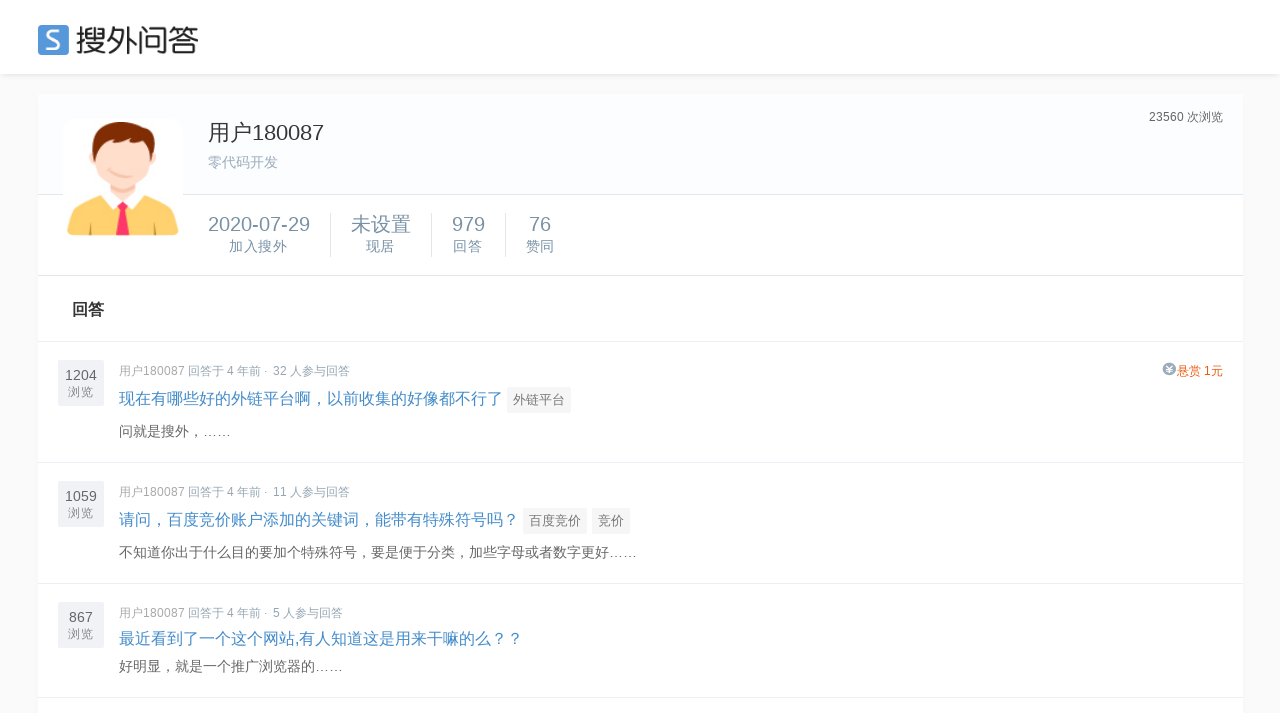

--- FILE ---
content_type: text/html; charset=UTF-8
request_url: https://ask.seowhy.com/people/180087
body_size: 12586
content:
<!DOCTYPE html>
<html lang="en">
<head>
    <meta charset="utf-8">
    <meta http-equiv="X-UA-Compatible" content="IE=edge">
    <meta name="viewport" content="width=device-width, initial-scale=1, user-scalable=no">

            <title>just的主页 - 回答 - 搜外SEO问答</title>
        
      
    <meta name=generator content="Seowhy tirm">
    <link href="https://static.seowhy.com/ask/img/sw_icon.png?v=1.1" rel="shortcut icon" type="image/x-icon">
    <meta name="mobile-agent" content="format=html5;url=https://ask.seowhy.com/people/180087" />

    <link href="/js/lay/layui/css/layui.css" rel="stylesheet"><link rel="stylesheet" type="text/css" href="https://static.seowhy.com/ask/css/style/iconfont.css" />
<link rel="stylesheet" type="text/css" href="https://static.seowhy.com/ask/css/bootstrap.css" />
<link rel="stylesheet" type="text/css" href="https://static.seowhy.com/ask/css/common.css?v=1.1.10" />
<link rel="stylesheet" type="text/css" href="https://static.seowhy.com/ask/css/style.css?v=1.1.22" />
    <script>
        var G_BASE_URL =  'https://ask.seowhy.com/';
        var IN_MOBILE  = '';
        var IN_WEICIN  = '';
        
    </script>
    <base href="https://ask.seowhy.com/" /><!--[if IE]></base><![endif]-->

    <script src="/js/lay/layui/layui.js"></script>
    <script>
var _hmt = _hmt || [];
(function() {
  var hm = document.createElement("script");
  hm.src = "https://hm.baidu.com/hm.js?3cf5c32966efa75792bf5297db48803a";
  var s = document.getElementsByTagName("script")[0]; 
  s.parentNode.insertBefore(hm, s);
})();
</script>
<script>LA.init({id: "JpSG42Uv1PHf6p8C",ck: "JpSG42Uv1PHf6p8C"})</script>
</head>
<body>
<div id="js-pjax-loader-bar" class="pjax-loader-bar is-loading"><div class="progress"></div></div>
<!-- 搜外问答主导航 -->
<div class="header" id="global-header">
    <div class="header-inner">
        <div class="header-top clearfix">
                        <div class="header-logo"><a href="https://ask.seowhy.com/">SEO</a></div>
                    </div>
    </div>
</div><div id="pjax-container" data-pjax>
        <div class="hidden hide" id="page-title">just的主页 - 回答 - 搜外SEO问答</div>
<div class="aw-container-wrap">
    <div class="container">
        <div class="row">
            <div class="aw-content-wrap userPage clearfix">
                <div class="col-sm-12 col-md-9 aw-main-content sw-area">
                    <div class="userPage-hd">
                        <div class="aw-mod aw-user-detail-title">
                            <div class="mod-body">
                                <span style="position: absolute;right: 20px;top: 12px;font-size: 12px;">23560 次浏览</span>
                                <img class="user-avatar" src="https://static.seowhy.com/avatar/default/3.jpg" alt="">
                                <h1 class="user-name">用户180087</h1>
                                <h2 class="user-signature">零代码开发</h2>
                            </div>
                        </div>
                        <!-- 用户数据展示 -->
                        <div class="sw-mod sw-qdata">
                            <div class="sw-qdata--item sw-qdata--status">
                                <div class="datashow">
                                    <div class="datashow-item">
                                        <span class="datashow--count" align="center">2020-07-29</span>
                                        <span class="datashow--label colorSystem" align="center">加入搜外</span>
                                    </div>
                                    <div class="datashow-item">
                                        <span class="datashow--count" align="center">未设置</span>
                                        <span class="datashow--label colorSystem" align="center">现居</span>
                                    </div>
                                    <div class="datashow-item">
                                        <span class="datashow--count" align="center">979</span>
                                        <span class="datashow--label colorSystem" align="center">回答</span>
                                    </div>
                                    <div class="datashow-item">
                                        <span class="datashow--count" align="center">76</span>
                                        <span class="datashow--label" align="center">赞同</span>
                                    </div>
                                </div>
                            </div>
                        
                        </div><!-- end 用户数据展示 -->
                    </div>
                    
                    <!-- 用户菜单 -->
                    <nav class="nav">
                        <div class="nav-inner">
                            <div class="nav-left">
                                <a href="https://ask.seowhy.com/people/180087/answer" class="nav-item is-tab is-active">回答</a>
                                                            </div>
                        </div>
                    </nav><!-- end 用户菜单 -->

                    <!-- 用户的问题 -->
                    <div class="timeline">
                                                                                                                        <div class="timeline-item">
                                        <article class="post post-normal">
                                            <div class="post-hd">
                                                <div class="datashow-item">
                                                    <span class="datashow--count">1204</span>
                                                    <span class="datashow--label">浏览</span>
                                                </div>
                                            </div>
                                            <div class="post-bd">
                                                <div class="post-meta colorSystem--light">
                                                    <div class="post-type">
                                                        <a href="https://ask.seowhy.com/people/180087" class="user-name">用户180087</a> 回答于 4 年前<span class="m-dot">·</span>
                                                        32 人参与回答
                                                    </div>
                                                    <div class="post-time">
                                                                                                                    <span class="colorOrange"><i class="iconfont icon-moneyFill"></i>悬赏 1元</span>
                                                                                                            </div>
                                                </div>
                                                    <h2>
                                                    <a href="https://ask.seowhy.com/question/220364">现在有哪些好的外链平台啊，以前收集的好像都不行了</a>
                                                                                                                                                                <small class="small text-muted">
                                                                                                                               <span class="sw-topic-tag" data-id="1861"><a href="https://ask.seowhy.com/topic/外链平台" class="text text-muted">外链平台</a></span>
                                                                                                                    </small>
                                                                                                        </h2>
                                                <p>问就是搜外，……</p>
                                            </div>
                                        </article>
                                    </div>
                                                                    <div class="timeline-item">
                                        <article class="post post-normal">
                                            <div class="post-hd">
                                                <div class="datashow-item">
                                                    <span class="datashow--count">1059</span>
                                                    <span class="datashow--label">浏览</span>
                                                </div>
                                            </div>
                                            <div class="post-bd">
                                                <div class="post-meta colorSystem--light">
                                                    <div class="post-type">
                                                        <a href="https://ask.seowhy.com/people/180087" class="user-name">用户180087</a> 回答于 4 年前<span class="m-dot">·</span>
                                                        11 人参与回答
                                                    </div>
                                                    <div class="post-time">
                                                                                                            </div>
                                                </div>
                                                    <h2>
                                                    <a href="https://ask.seowhy.com/question/220166">请问，百度竞价账户添加的关键词，能带有特殊符号吗？</a>
                                                                                                                                                                <small class="small text-muted">
                                                                                                                               <span class="sw-topic-tag" data-id="40"><a href="https://ask.seowhy.com/topic/Baidujingjia" class="text text-muted">百度竞价</a></span>
                                                                                                                                <span class="sw-topic-tag" data-id="1247"><a href="https://ask.seowhy.com/topic/jingjia" class="text text-muted">竞价</a></span>
                                                                                                                    </small>
                                                                                                        </h2>
                                                <p>不知道你出于什么目的要加个特殊符号，要是便于分类，加些字母或者数字更好……</p>
                                            </div>
                                        </article>
                                    </div>
                                                                    <div class="timeline-item">
                                        <article class="post post-normal">
                                            <div class="post-hd">
                                                <div class="datashow-item">
                                                    <span class="datashow--count">867</span>
                                                    <span class="datashow--label">浏览</span>
                                                </div>
                                            </div>
                                            <div class="post-bd">
                                                <div class="post-meta colorSystem--light">
                                                    <div class="post-type">
                                                        <a href="https://ask.seowhy.com/people/180087" class="user-name">用户180087</a> 回答于 4 年前<span class="m-dot">·</span>
                                                        5 人参与回答
                                                    </div>
                                                    <div class="post-time">
                                                                                                            </div>
                                                </div>
                                                    <h2>
                                                    <a href="https://ask.seowhy.com/question/218287">最近看到了一个这个网站,有人知道这是用来干嘛的么？？ </a>
                                                                                                                                                            </h2>
                                                <p>好明显，就是一个推广浏览器的……</p>
                                            </div>
                                        </article>
                                    </div>
                                                                    <div class="timeline-item">
                                        <article class="post post-normal">
                                            <div class="post-hd">
                                                <div class="datashow-item">
                                                    <span class="datashow--count">931</span>
                                                    <span class="datashow--label">浏览</span>
                                                </div>
                                            </div>
                                            <div class="post-bd">
                                                <div class="post-meta colorSystem--light">
                                                    <div class="post-type">
                                                        <a href="https://ask.seowhy.com/people/180087" class="user-name">用户180087</a> 回答于 4 年前<span class="m-dot">·</span>
                                                        9 人参与回答
                                                    </div>
                                                    <div class="post-time">
                                                                                                                    <span class="colorOrange"><i class="iconfont icon-moneyFill"></i>悬赏 1元</span>
                                                                                                            </div>
                                                </div>
                                                    <h2>
                                                    <a href="https://ask.seowhy.com/question/218103">帮忙看看此站还有哪里可以调整的，新站如果做好seo优化的前期基础工作？</a>
                                                                                                                                                                <small class="small text-muted">
                                                                                                                               <span class="sw-topic-tag" data-id="1936"><a href="https://ask.seowhy.com/topic/SEO优化" class="text text-muted">SEO优化</a></span>
                                                                                                                    </small>
                                                                                                        </h2>
                                                <p>欲速则不达，做seo要稳住……</p>
                                            </div>
                                        </article>
                                    </div>
                                                                    <div class="timeline-item">
                                        <article class="post post-normal">
                                            <div class="post-hd">
                                                <div class="datashow-item">
                                                    <span class="datashow--count">1522</span>
                                                    <span class="datashow--label">浏览</span>
                                                </div>
                                            </div>
                                            <div class="post-bd">
                                                <div class="post-meta colorSystem--light">
                                                    <div class="post-type">
                                                        <a href="https://ask.seowhy.com/people/180087" class="user-name">用户180087</a> 回答于 4 年前<span class="m-dot">·</span>
                                                        24 人参与回答
                                                    </div>
                                                    <div class="post-time">
                                                                                                            </div>
                                                </div>
                                                    <h2>
                                                    <a href="https://ask.seowhy.com/question/217681">关于使用多域名实现资源并行下载对网站有没有影响？</a>
                                                                                                                                                                <small class="small text-muted">
                                                                                                                               <span class="sw-topic-tag" data-id="1714"><a href="https://ask.seowhy.com/topic/cookie" class="text text-muted">cookie</a></span>
                                                                                                                                <span class="sw-topic-tag" data-id="1925"><a href="https://ask.seowhy.com/topic/代码" class="text text-muted">代码</a></span>
                                                                                                                                <span class="sw-topic-tag" data-id="1957"><a href="https://ask.seowhy.com/topic/静态" class="text text-muted">静态</a></span>
                                                                                                                    </small>
                                                                                                        </h2>
                                                <p>没影响，放心用……</p>
                                            </div>
                                        </article>
                                    </div>
                                                                    <div class="timeline-item">
                                        <article class="post post-normal">
                                            <div class="post-hd">
                                                <div class="datashow-item">
                                                    <span class="datashow--count">754</span>
                                                    <span class="datashow--label">浏览</span>
                                                </div>
                                            </div>
                                            <div class="post-bd">
                                                <div class="post-meta colorSystem--light">
                                                    <div class="post-type">
                                                        <a href="https://ask.seowhy.com/people/180087" class="user-name">用户180087</a> 回答于 4 年前<span class="m-dot">·</span>
                                                        8 人参与回答
                                                    </div>
                                                    <div class="post-time">
                                                                                                            </div>
                                                </div>
                                                    <h2>
                                                    <a href="https://ask.seowhy.com/question/218212">新站怎么提交第一次提交方法？</a>
                                                                                                                                                            </h2>
                                                <p>直接去百度和各个搜索引擎提交一次就了事，哪来那么多问题。又不是娶媳妇……</p>
                                            </div>
                                        </article>
                                    </div>
                                                                    <div class="timeline-item">
                                        <article class="post post-normal">
                                            <div class="post-hd">
                                                <div class="datashow-item">
                                                    <span class="datashow--count">1692</span>
                                                    <span class="datashow--label">浏览</span>
                                                </div>
                                            </div>
                                            <div class="post-bd">
                                                <div class="post-meta colorSystem--light">
                                                    <div class="post-type">
                                                        <a href="https://ask.seowhy.com/people/180087" class="user-name">用户180087</a> 回答于 4 年前<span class="m-dot">·</span>
                                                        36 人参与回答
                                                    </div>
                                                    <div class="post-time">
                                                                                                                    <span class="colorOrange"><i class="iconfont icon-moneyFill"></i>悬赏 1元</span>
                                                                                                            </div>
                                                </div>
                                                    <h2>
                                                    <a href="https://ask.seowhy.com/question/218109">十几年干净的老域名，首页都不收录</a>
                                                                                                                                                                <small class="small text-muted">
                                                                                                                               <span class="sw-topic-tag" data-id="1465"><a href="https://ask.seowhy.com/topic/laoyuming" class="text text-muted">老域名</a></span>
                                                                                                                                <span class="sw-topic-tag" data-id="1865"><a href="https://ask.seowhy.com/topic/备案" class="text text-muted">备案</a></span>
                                                                                                                                <span class="sw-topic-tag" data-id="1978"><a href="https://ask.seowhy.com/topic/友链" class="text text-muted">友链</a></span>
                                                                                                                    </small>
                                                                                                        </h2>
                                                <p>坚持优化不违规就好……</p>
                                            </div>
                                        </article>
                                    </div>
                                                                    <div class="timeline-item">
                                        <article class="post post-normal">
                                            <div class="post-hd">
                                                <div class="datashow-item">
                                                    <span class="datashow--count">1694</span>
                                                    <span class="datashow--label">浏览</span>
                                                </div>
                                            </div>
                                            <div class="post-bd">
                                                <div class="post-meta colorSystem--light">
                                                    <div class="post-type">
                                                        <a href="https://ask.seowhy.com/people/180087" class="user-name">用户180087</a> 回答于 4 年前<span class="m-dot">·</span>
                                                        28 人参与回答
                                                    </div>
                                                    <div class="post-time">
                                                                                                                    <span class="colorOrange"><i class="iconfont icon-moneyFill"></i>悬赏 1元</span>
                                                                                                            </div>
                                                </div>
                                                    <h2>
                                                    <a href="https://ask.seowhy.com/question/218155">橘子评分7.6万分的域名，建站快一个月，怎么首页都还没收录</a>
                                                                                                                                                            </h2>
                                                <p>坚持提交，更新……</p>
                                            </div>
                                        </article>
                                    </div>
                                                                    <div class="timeline-item">
                                        <article class="post post-normal">
                                            <div class="post-hd">
                                                <div class="datashow-item">
                                                    <span class="datashow--count">1700</span>
                                                    <span class="datashow--label">浏览</span>
                                                </div>
                                            </div>
                                            <div class="post-bd">
                                                <div class="post-meta colorSystem--light">
                                                    <div class="post-type">
                                                        <a href="https://ask.seowhy.com/people/180087" class="user-name">用户180087</a> 回答于 4 年前<span class="m-dot">·</span>
                                                        32 人参与回答
                                                    </div>
                                                    <div class="post-time">
                                                                                                            </div>
                                                </div>
                                                    <h2>
                                                    <a href="https://ask.seowhy.com/question/217442">百度竞价（SEM） 账户计划扩量要不要使用 效果如何？</a>
                                                                                                                                                                <small class="small text-muted">
                                                                                                                               <span class="sw-topic-tag" data-id="40"><a href="https://ask.seowhy.com/topic/Baidujingjia" class="text text-muted">百度竞价</a></span>
                                                                                                                                <span class="sw-topic-tag" data-id="1247"><a href="https://ask.seowhy.com/topic/jingjia" class="text text-muted">竞价</a></span>
                                                                                                                                <span class="sw-topic-tag" data-id="1760"><a href="https://ask.seowhy.com/topic/sem" class="text text-muted">SEM</a></span>
                                                                                                                    </small>
                                                                                                        </h2>
                                                <p>预算充足可以试，如果预算紧巴巴的，就算了吧……</p>
                                            </div>
                                        </article>
                                    </div>
                                                                    <div class="timeline-item">
                                        <article class="post post-normal">
                                            <div class="post-hd">
                                                <div class="datashow-item">
                                                    <span class="datashow--count">895</span>
                                                    <span class="datashow--label">浏览</span>
                                                </div>
                                            </div>
                                            <div class="post-bd">
                                                <div class="post-meta colorSystem--light">
                                                    <div class="post-type">
                                                        <a href="https://ask.seowhy.com/people/180087" class="user-name">用户180087</a> 回答于 4 年前<span class="m-dot">·</span>
                                                        8 人参与回答
                                                    </div>
                                                    <div class="post-time">
                                                                                                            </div>
                                                </div>
                                                    <h2>
                                                    <a href="https://ask.seowhy.com/question/218281">什么是美国高防御服务器，都有那些优点呢？</a>
                                                                                                                                                            </h2>
                                                <p>加个美国两字感觉就不一样……</p>
                                            </div>
                                        </article>
                                    </div>
                                                                    <div class="timeline-item">
                                        <article class="post post-normal">
                                            <div class="post-hd">
                                                <div class="datashow-item">
                                                    <span class="datashow--count">600</span>
                                                    <span class="datashow--label">浏览</span>
                                                </div>
                                            </div>
                                            <div class="post-bd">
                                                <div class="post-meta colorSystem--light">
                                                    <div class="post-type">
                                                        <a href="https://ask.seowhy.com/people/180087" class="user-name">用户180087</a> 回答于 4 年前<span class="m-dot">·</span>
                                                        5 人参与回答
                                                    </div>
                                                    <div class="post-time">
                                                                                                            </div>
                                                </div>
                                                    <h2>
                                                    <a href="https://ask.seowhy.com/question/218270">现在换链为什么一定要带www，不带www不换</a>
                                                                                                                                                            </h2>
                                                <p>没影响的，不换就是不专业，可以不换……</p>
                                            </div>
                                        </article>
                                    </div>
                                                                    <div class="timeline-item">
                                        <article class="post post-normal">
                                            <div class="post-hd">
                                                <div class="datashow-item">
                                                    <span class="datashow--count">775</span>
                                                    <span class="datashow--label">浏览</span>
                                                </div>
                                            </div>
                                            <div class="post-bd">
                                                <div class="post-meta colorSystem--light">
                                                    <div class="post-type">
                                                        <a href="https://ask.seowhy.com/people/180087" class="user-name">用户180087</a> 回答于 4 年前<span class="m-dot">·</span>
                                                        5 人参与回答
                                                    </div>
                                                    <div class="post-time">
                                                                                                            </div>
                                                </div>
                                                    <h2>
                                                    <a href="https://ask.seowhy.com/question/218271">网站大半年不收录新页面，权重确上升。有什么办法破解</a>
                                                                                                                                                                <small class="small text-muted">
                                                                                                                               <span class="sw-topic-tag" data-id="432"><a href="https://ask.seowhy.com/topic/sougou" class="text text-muted">搜狗</a></span>
                                                                                                                    </small>
                                                                                                        </h2>
                                                <p>外部导入链至新页面……</p>
                                            </div>
                                        </article>
                                    </div>
                                                                    <div class="timeline-item">
                                        <article class="post post-normal">
                                            <div class="post-hd">
                                                <div class="datashow-item">
                                                    <span class="datashow--count">871</span>
                                                    <span class="datashow--label">浏览</span>
                                                </div>
                                            </div>
                                            <div class="post-bd">
                                                <div class="post-meta colorSystem--light">
                                                    <div class="post-type">
                                                        <a href="https://ask.seowhy.com/people/180087" class="user-name">用户180087</a> 回答于 4 年前<span class="m-dot">·</span>
                                                        9 人参与回答
                                                    </div>
                                                    <div class="post-time">
                                                                                                            </div>
                                                </div>
                                                    <h2>
                                                    <a href="https://ask.seowhy.com/question/218196">网站pc和移动端是一个域名吗？</a>
                                                                                                                                                                <small class="small text-muted">
                                                                                                                               <span class="sw-topic-tag" data-id="1343"><a href="https://ask.seowhy.com/topic/wangzhanyouhua" class="text text-muted">网站优化</a></span>
                                                                                                                                <span class="sw-topic-tag" data-id="1758"><a href="https://ask.seowhy.com/topic/移动端" class="text text-muted">移动端</a></span>
                                                                                                                    </small>
                                                                                                        </h2>
                                                <p>自适应的网站解决你的难题。不过要是老站没法自适应就要再弄个域名。……</p>
                                            </div>
                                        </article>
                                    </div>
                                                                    <div class="timeline-item">
                                        <article class="post post-normal">
                                            <div class="post-hd">
                                                <div class="datashow-item">
                                                    <span class="datashow--count">664</span>
                                                    <span class="datashow--label">浏览</span>
                                                </div>
                                            </div>
                                            <div class="post-bd">
                                                <div class="post-meta colorSystem--light">
                                                    <div class="post-type">
                                                        <a href="https://ask.seowhy.com/people/180087" class="user-name">用户180087</a> 回答于 4 年前<span class="m-dot">·</span>
                                                        4 人参与回答
                                                    </div>
                                                    <div class="post-time">
                                                                                                            </div>
                                                </div>
                                                    <h2>
                                                    <a href="https://ask.seowhy.com/question/218261">网站优化期间修改css代码对优化有影响吗，64天了</a>
                                                                                                                                                                <small class="small text-muted">
                                                                                                                               <span class="sw-topic-tag" data-id="1343"><a href="https://ask.seowhy.com/topic/wangzhanyouhua" class="text text-muted">网站优化</a></span>
                                                                                                                                <span class="sw-topic-tag" data-id="1925"><a href="https://ask.seowhy.com/topic/代码" class="text text-muted">代码</a></span>
                                                                                                                    </small>
                                                                                                        </h2>
                                                <p>没关系的，算法没你想象的那么苛刻，正常的操作是允许的……</p>
                                            </div>
                                        </article>
                                    </div>
                                                                    <div class="timeline-item">
                                        <article class="post post-normal">
                                            <div class="post-hd">
                                                <div class="datashow-item">
                                                    <span class="datashow--count">1165</span>
                                                    <span class="datashow--label">浏览</span>
                                                </div>
                                            </div>
                                            <div class="post-bd">
                                                <div class="post-meta colorSystem--light">
                                                    <div class="post-type">
                                                        <a href="https://ask.seowhy.com/people/180087" class="user-name">用户180087</a> 回答于 4 年前<span class="m-dot">·</span>
                                                        29 人参与回答
                                                    </div>
                                                    <div class="post-time">
                                                                                                                    <span class="colorOrange"><i class="iconfont icon-moneyFill"></i>悬赏 18元</span>
                                                                                                            </div>
                                                </div>
                                                    <h2>
                                                    <a href="https://ask.seowhy.com/question/218062">一品多牌放在一个网站进行运营推广的知名案例</a>
                                                                                                                                                            </h2>
                                                <p>这个都是分主网站和次网站的吧，像阿里云这些，不就是里面大量产品，每个产品都是一个品牌。……</p>
                                            </div>
                                        </article>
                                    </div>
                                                                    <div class="timeline-item">
                                        <article class="post post-normal">
                                            <div class="post-hd">
                                                <div class="datashow-item">
                                                    <span class="datashow--count">2304</span>
                                                    <span class="datashow--label">浏览</span>
                                                </div>
                                            </div>
                                            <div class="post-bd">
                                                <div class="post-meta colorSystem--light">
                                                    <div class="post-type">
                                                        <a href="https://ask.seowhy.com/people/180087" class="user-name">用户180087</a> 回答于 4 年前<span class="m-dot">·</span>
                                                        33 人参与回答
                                                    </div>
                                                    <div class="post-time">
                                                                                                            </div>
                                                </div>
                                                    <h2>
                                                    <a href="https://ask.seowhy.com/question/216942">sem基木鱼审核不过的原因找到了，全是机器审核，你怎么看？</a>
                                                                                                                                                                <small class="small text-muted">
                                                                                                                               <span class="sw-topic-tag" data-id="1760"><a href="https://ask.seowhy.com/topic/sem" class="text text-muted">SEM</a></span>
                                                                                                                    </small>
                                                                                                        </h2>
                                                <p>一年3w还想要客服，一个月3w还差不多……</p>
                                            </div>
                                        </article>
                                    </div>
                                                                    <div class="timeline-item">
                                        <article class="post post-normal">
                                            <div class="post-hd">
                                                <div class="datashow-item">
                                                    <span class="datashow--count">782</span>
                                                    <span class="datashow--label">浏览</span>
                                                </div>
                                            </div>
                                            <div class="post-bd">
                                                <div class="post-meta colorSystem--light">
                                                    <div class="post-type">
                                                        <a href="https://ask.seowhy.com/people/180087" class="user-name">用户180087</a> 回答于 4 年前<span class="m-dot">·</span>
                                                        8 人参与回答
                                                    </div>
                                                    <div class="post-time">
                                                                                                            </div>
                                                </div>
                                                    <h2>
                                                    <a href="https://ask.seowhy.com/question/217304">想问大家一个新站到手前期都会做哪些基础工作呢?</a>
                                                                                                                                                            </h2>
                                                <p>做好关键词规划最重要。当然前提你已经整理好网站架构了。……</p>
                                            </div>
                                        </article>
                                    </div>
                                                                    <div class="timeline-item">
                                        <article class="post post-normal">
                                            <div class="post-hd">
                                                <div class="datashow-item">
                                                    <span class="datashow--count">825</span>
                                                    <span class="datashow--label">浏览</span>
                                                </div>
                                            </div>
                                            <div class="post-bd">
                                                <div class="post-meta colorSystem--light">
                                                    <div class="post-type">
                                                        <a href="https://ask.seowhy.com/people/180087" class="user-name">用户180087</a> 回答于 4 年前<span class="m-dot">·</span>
                                                        9 人参与回答
                                                    </div>
                                                    <div class="post-time">
                                                                                                            </div>
                                                </div>
                                                    <h2>
                                                    <a href="https://ask.seowhy.com/question/217309">新站一直起不来是怎么回事？</a>
                                                                                                                                                                <small class="small text-muted">
                                                                                                                               <span class="sw-topic-tag" data-id="976"><a href="https://ask.seowhy.com/topic/neironggengxin" class="text text-muted">内容更新</a></span>
                                                                                                                    </small>
                                                                                                        </h2>
                                                <p>这个网页做的好像不咋样……</p>
                                            </div>
                                        </article>
                                    </div>
                                                                    <div class="timeline-item">
                                        <article class="post post-normal">
                                            <div class="post-hd">
                                                <div class="datashow-item">
                                                    <span class="datashow--count">804</span>
                                                    <span class="datashow--label">浏览</span>
                                                </div>
                                            </div>
                                            <div class="post-bd">
                                                <div class="post-meta colorSystem--light">
                                                    <div class="post-type">
                                                        <a href="https://ask.seowhy.com/people/180087" class="user-name">用户180087</a> 回答于 4 年前<span class="m-dot">·</span>
                                                        5 人参与回答
                                                    </div>
                                                    <div class="post-time">
                                                                                                                    <span class="colorOrange"><i class="iconfont icon-moneyFill"></i>悬赏 1元</span>
                                                                                                            </div>
                                                </div>
                                                    <h2>
                                                    <a href="https://ask.seowhy.com/question/205274">拜读植株只爬首也  被删除的还在爬行  不收绿心的内容</a>
                                                                                                                                                            </h2>
                                                <p>一个问题几个错字，换我也不收录，哈哈……</p>
                                            </div>
                                        </article>
                                    </div>
                                                                    <div class="timeline-item">
                                        <article class="post post-normal">
                                            <div class="post-hd">
                                                <div class="datashow-item">
                                                    <span class="datashow--count">1402</span>
                                                    <span class="datashow--label">浏览</span>
                                                </div>
                                            </div>
                                            <div class="post-bd">
                                                <div class="post-meta colorSystem--light">
                                                    <div class="post-type">
                                                        <a href="https://ask.seowhy.com/people/180087" class="user-name">用户180087</a> 回答于 4 年前<span class="m-dot">·</span>
                                                        24 人参与回答
                                                    </div>
                                                    <div class="post-time">
                                                                                                                    <span class="colorOrange"><i class="iconfont icon-moneyFill"></i>悬赏 3元</span>
                                                                                                            </div>
                                                </div>
                                                    <h2>
                                                    <a href="https://ask.seowhy.com/question/205292">新站怎么才能快速收录？</a>
                                                                                                                                                            </h2>
                                                <p>新站要是不想花钱的话，就只能以量来取胜了，多发多发再多发。但是要记得别直接转载，弄些伪原创就好……</p>
                                            </div>
                                        </article>
                                    </div>
                                                                    <div class="timeline-item">
                                        <article class="post post-normal">
                                            <div class="post-hd">
                                                <div class="datashow-item">
                                                    <span class="datashow--count">1778</span>
                                                    <span class="datashow--label">浏览</span>
                                                </div>
                                            </div>
                                            <div class="post-bd">
                                                <div class="post-meta colorSystem--light">
                                                    <div class="post-type">
                                                        <a href="https://ask.seowhy.com/people/180087" class="user-name">用户180087</a> 回答于 4 年前<span class="m-dot">·</span>
                                                        33 人参与回答
                                                    </div>
                                                    <div class="post-time">
                                                                                                                    <span class="colorOrange"><i class="iconfont icon-moneyFill"></i>悬赏 8元</span>
                                                                                                            </div>
                                                </div>
                                                    <h2>
                                                    <a href="https://ask.seowhy.com/question/205285">什么情况出大事了吗？为什么首页位置没有官网位置了？</a>
                                                                                                                                                                <small class="small text-muted">
                                                                                                                               <span class="sw-topic-tag" data-id="1950"><a href="https://ask.seowhy.com/topic/爱采购" class="text text-muted">爱采购</a></span>
                                                                                                                    </small>
                                                                                                        </h2>
                                                <p>见怪不怪，百度不给钱就想拿业绩是很难的，就百度这副德行，给钱都不一定是大爷。……</p>
                                            </div>
                                        </article>
                                    </div>
                                                                    <div class="timeline-item">
                                        <article class="post post-normal">
                                            <div class="post-hd">
                                                <div class="datashow-item">
                                                    <span class="datashow--count">1300</span>
                                                    <span class="datashow--label">浏览</span>
                                                </div>
                                            </div>
                                            <div class="post-bd">
                                                <div class="post-meta colorSystem--light">
                                                    <div class="post-type">
                                                        <a href="https://ask.seowhy.com/people/180087" class="user-name">用户180087</a> 回答于 4 年前<span class="m-dot">·</span>
                                                        19 人参与回答
                                                    </div>
                                                    <div class="post-time">
                                                                                                                    <span class="colorOrange"><i class="iconfont icon-moneyFill"></i>悬赏 1元</span>
                                                                                                            </div>
                                                </div>
                                                    <h2>
                                                    <a href="https://ask.seowhy.com/question/202351">网站关键词这样波动代表什么？</a>
                                                                                                                                                                <small class="small text-muted">
                                                                                                                               <span class="sw-topic-tag" data-id="1092"><a href="https://ask.seowhy.com/topic/guanjiancipaiming" class="text text-muted">关键词排名</a></span>
                                                                                                                                <span class="sw-topic-tag" data-id="1922"><a href="https://ask.seowhy.com/topic/排名" class="text text-muted">排名</a></span>
                                                                                                                    </small>
                                                                                                        </h2>
                                                <p>正常的，不可能稳定的一比……</p>
                                            </div>
                                        </article>
                                    </div>
                                                                    <div class="timeline-item">
                                        <article class="post post-normal">
                                            <div class="post-hd">
                                                <div class="datashow-item">
                                                    <span class="datashow--count">1290</span>
                                                    <span class="datashow--label">浏览</span>
                                                </div>
                                            </div>
                                            <div class="post-bd">
                                                <div class="post-meta colorSystem--light">
                                                    <div class="post-type">
                                                        <a href="https://ask.seowhy.com/people/180087" class="user-name">用户180087</a> 回答于 4 年前<span class="m-dot">·</span>
                                                        11 人参与回答
                                                    </div>
                                                    <div class="post-time">
                                                                                                                    <span class="colorOrange"><i class="iconfont icon-moneyFill"></i>悬赏 1元</span>
                                                                                                            </div>
                                                </div>
                                                    <h2>
                                                    <a href="https://ask.seowhy.com/question/202440">自适应网站移动端隐藏了所有tag标签</a>
                                                                                                                                                                <small class="small text-muted">
                                                                                                                               <span class="sw-topic-tag" data-id="1328"><a href="https://ask.seowhy.com/topic/Tagbiaoqian" class="text text-muted">Tag标签</a></span>
                                                                                                                                <span class="sw-topic-tag" data-id="1925"><a href="https://ask.seowhy.com/topic/代码" class="text text-muted">代码</a></span>
                                                                                                                                <span class="sw-topic-tag" data-id="1955"><a href="https://ask.seowhy.com/topic/文章" class="text text-muted">文章</a></span>
                                                                                                                    </small>
                                                                                                        </h2>
                                                <p>没影响的，可以多看看论坛……</p>
                                            </div>
                                        </article>
                                    </div>
                                                                    <div class="timeline-item">
                                        <article class="post post-normal">
                                            <div class="post-hd">
                                                <div class="datashow-item">
                                                    <span class="datashow--count">1161</span>
                                                    <span class="datashow--label">浏览</span>
                                                </div>
                                            </div>
                                            <div class="post-bd">
                                                <div class="post-meta colorSystem--light">
                                                    <div class="post-type">
                                                        <a href="https://ask.seowhy.com/people/180087" class="user-name">用户180087</a> 回答于 4 年前<span class="m-dot">·</span>
                                                        24 人参与回答
                                                    </div>
                                                    <div class="post-time">
                                                                                                            </div>
                                                </div>
                                                    <h2>
                                                    <a href="https://ask.seowhy.com/question/197265">这种网站关键词怎么做到的，才半年就做到权四了，流量也非常大。</a>
                                                                                                                                                            </h2>
                                                <p>这种没有科技打si我都不信的。……</p>
                                            </div>
                                        </article>
                                    </div>
                                                                    <div class="timeline-item">
                                        <article class="post post-normal">
                                            <div class="post-hd">
                                                <div class="datashow-item">
                                                    <span class="datashow--count">902</span>
                                                    <span class="datashow--label">浏览</span>
                                                </div>
                                            </div>
                                            <div class="post-bd">
                                                <div class="post-meta colorSystem--light">
                                                    <div class="post-type">
                                                        <a href="https://ask.seowhy.com/people/180087" class="user-name">用户180087</a> 回答于 4 年前<span class="m-dot">·</span>
                                                        11 人参与回答
                                                    </div>
                                                    <div class="post-time">
                                                                                                            </div>
                                                </div>
                                                    <h2>
                                                    <a href="https://ask.seowhy.com/question/197368">不指望百度了，做好搜狗优化也不差</a>
                                                                                                                                                                <small class="small text-muted">
                                                                                                                               <span class="sw-topic-tag" data-id="432"><a href="https://ask.seowhy.com/topic/sougou" class="text text-muted">搜狗</a></span>
                                                                                                                                <span class="sw-topic-tag" data-id="1922"><a href="https://ask.seowhy.com/topic/排名" class="text text-muted">排名</a></span>
                                                                                                                                <span class="sw-topic-tag" data-id="1980"><a href="https://ask.seowhy.com/topic/索引" class="text text-muted">索引</a></span>
                                                                                                                    </small>
                                                                                                        </h2>
                                                <p>对的，变就对了，像我早就不做百度了，是百度做我……</p>
                                            </div>
                                        </article>
                                    </div>
                                                                    <div class="timeline-item">
                                        <article class="post post-normal">
                                            <div class="post-hd">
                                                <div class="datashow-item">
                                                    <span class="datashow--count">958</span>
                                                    <span class="datashow--label">浏览</span>
                                                </div>
                                            </div>
                                            <div class="post-bd">
                                                <div class="post-meta colorSystem--light">
                                                    <div class="post-type">
                                                        <a href="https://ask.seowhy.com/people/180087" class="user-name">用户180087</a> 回答于 4 年前<span class="m-dot">·</span>
                                                        17 人参与回答
                                                    </div>
                                                    <div class="post-time">
                                                                                                            </div>
                                                </div>
                                                    <h2>
                                                    <a href="https://ask.seowhy.com/question/197378">新站到底该怎么做啊，能快速到达权重5啊</a>
                                                                                                                                                            </h2>
                                                <p>胃口太大了，能做到权重4就很不错了。……</p>
                                            </div>
                                        </article>
                                    </div>
                                                                    <div class="timeline-item">
                                        <article class="post post-normal">
                                            <div class="post-hd">
                                                <div class="datashow-item">
                                                    <span class="datashow--count">1133</span>
                                                    <span class="datashow--label">浏览</span>
                                                </div>
                                            </div>
                                            <div class="post-bd">
                                                <div class="post-meta colorSystem--light">
                                                    <div class="post-type">
                                                        <a href="https://ask.seowhy.com/people/180087" class="user-name">用户180087</a> 回答于 4 年前<span class="m-dot">·</span>
                                                        15 人参与回答
                                                    </div>
                                                    <div class="post-time">
                                                                                                                    <span class="colorOrange"><i class="iconfont icon-moneyFill"></i>悬赏 1元</span>
                                                                                                            </div>
                                                </div>
                                                    <h2>
                                                    <a href="https://ask.seowhy.com/question/197376">麻烦大神们看一下我这个网站是什么态？</a>
                                                                                                                                                                <small class="small text-muted">
                                                                                                                               <span class="sw-topic-tag" data-id="121"><a href="https://ask.seowhy.com/topic/weijingtai" class="text text-muted">伪静态</a></span>
                                                                                                                                <span class="sw-topic-tag" data-id="1957"><a href="https://ask.seowhy.com/topic/静态" class="text text-muted">静态</a></span>
                                                                                                                    </small>
                                                                                                        </h2>
                                                <p>可以优化，但是收录会比较慢，我以前就优化过这样的网站，到我离职了，才开始有排名和收录，真的扯淡……</p>
                                            </div>
                                        </article>
                                    </div>
                                                                    <div class="timeline-item">
                                        <article class="post post-normal">
                                            <div class="post-hd">
                                                <div class="datashow-item">
                                                    <span class="datashow--count">2265</span>
                                                    <span class="datashow--label">浏览</span>
                                                </div>
                                            </div>
                                            <div class="post-bd">
                                                <div class="post-meta colorSystem--light">
                                                    <div class="post-type">
                                                        <a href="https://ask.seowhy.com/people/180087" class="user-name">用户180087</a> 回答于 4 年前<span class="m-dot">·</span>
                                                        16 人参与回答
                                                    </div>
                                                    <div class="post-time">
                                                                                                                    <span class="colorOrange"><i class="iconfont icon-moneyFill"></i>悬赏 1元</span>
                                                                                                            </div>
                                                </div>
                                                    <h2>
                                                    <a href="https://ask.seowhy.com/question/197293">备案名称跟实际网站名称不一样，会被查的吗？</a>
                                                                                                                                                                <small class="small text-muted">
                                                                                                                               <span class="sw-topic-tag" data-id="1195"><a href="https://ask.seowhy.com/topic/wangzhanbeian" class="text text-muted">网站备案</a></span>
                                                                                                                                <span class="sw-topic-tag" data-id="1865"><a href="https://ask.seowhy.com/topic/备案" class="text text-muted">备案</a></span>
                                                                                                                    </small>
                                                                                                        </h2>
                                                <p>只要备案的时候一致，通过审核了。其他时候你想改成什么都可以，只要遵守规定，没有违规词，随便你改……</p>
                                            </div>
                                        </article>
                                    </div>
                                                                    <div class="timeline-item">
                                        <article class="post post-normal">
                                            <div class="post-hd">
                                                <div class="datashow-item">
                                                    <span class="datashow--count">3642</span>
                                                    <span class="datashow--label">浏览</span>
                                                </div>
                                            </div>
                                            <div class="post-bd">
                                                <div class="post-meta colorSystem--light">
                                                    <div class="post-type">
                                                        <a href="https://ask.seowhy.com/people/180087" class="user-name">用户180087</a> 回答于 4 年前<span class="m-dot">·</span>
                                                        112 人参与回答
                                                    </div>
                                                    <div class="post-time">
                                                                                                                    <span class="colorOrange"><i class="iconfont icon-moneyFill"></i>悬赏 1元</span>
                                                                                                            </div>
                                                </div>
                                                    <h2>
                                                    <a href="https://ask.seowhy.com/question/195925">【搜外问答】你发帖 我奖励，赠送价值100元蜘蛛池</a>
                                                                                                                                                                <small class="small text-muted">
                                                                                                                               <span class="sw-topic-tag" data-id="1789"><a href="https://ask.seowhy.com/topic/蜘蛛池" class="text text-muted">蜘蛛池</a></span>
                                                                                                                                <span class="sw-topic-tag" data-id="1880"><a href="https://ask.seowhy.com/topic/didi" class="text text-muted">搜外友链</a></span>
                                                                                                                                <span class="sw-topic-tag" data-id="1966"><a href="https://ask.seowhy.com/topic/搜外外链" class="text text-muted">搜外外链</a></span>
                                                                                                                                <span class="sw-topic-tag" data-id="1978"><a href="https://ask.seowhy.com/topic/友链" class="text text-muted">友链</a></span>
                                                                                                                    </small>
                                                                                                        </h2>
                                                <p>一定要前十才有可能获奖吗？……</p>
                                            </div>
                                        </article>
                                    </div>
                                                                    <div class="timeline-item">
                                        <article class="post post-normal">
                                            <div class="post-hd">
                                                <div class="datashow-item">
                                                    <span class="datashow--count">1505</span>
                                                    <span class="datashow--label">浏览</span>
                                                </div>
                                            </div>
                                            <div class="post-bd">
                                                <div class="post-meta colorSystem--light">
                                                    <div class="post-type">
                                                        <a href="https://ask.seowhy.com/people/180087" class="user-name">用户180087</a> 回答于 4 年前<span class="m-dot">·</span>
                                                        28 人参与回答
                                                    </div>
                                                    <div class="post-time">
                                                                                                            </div>
                                                </div>
                                                    <h2>
                                                    <a href="https://ask.seowhy.com/question/192396">问一下各位搜外小伙伴，接seo单子都是怎么报价的啊？</a>
                                                                                                                                                                <small class="small text-muted">
                                                                                                                               <span class="sw-topic-tag" data-id="992"><a href="https://ask.seowhy.com/topic/wangzhanpaiming" class="text text-muted">网站排名</a></span>
                                                                                                                                <span class="sw-topic-tag" data-id="1922"><a href="https://ask.seowhy.com/topic/排名" class="text text-muted">排名</a></span>
                                                                                                                    </small>
                                                                                                        </h2>
                                                <p>哪有那么多套路，直接给他整包月说2000块。如果他嫌高，就拆开来报价。比如一个词优化一个月多少钱，让他选词定价。反正你不会亏就好……</p>
                                            </div>
                                        </article>
                                    </div>
                                                                    <div class="timeline-item">
                                        <article class="post post-normal">
                                            <div class="post-hd">
                                                <div class="datashow-item">
                                                    <span class="datashow--count">823</span>
                                                    <span class="datashow--label">浏览</span>
                                                </div>
                                            </div>
                                            <div class="post-bd">
                                                <div class="post-meta colorSystem--light">
                                                    <div class="post-type">
                                                        <a href="https://ask.seowhy.com/people/180087" class="user-name">用户180087</a> 回答于 4 年前<span class="m-dot">·</span>
                                                        7 人参与回答
                                                    </div>
                                                    <div class="post-time">
                                                                                                                    <span class="colorOrange"><i class="iconfont icon-moneyFill"></i>悬赏 1元</span>
                                                                                                            </div>
                                                </div>
                                                    <h2>
                                                    <a href="https://ask.seowhy.com/question/192831">网站收录的都是这样的一些页面，有没有影响的</a>
                                                                                                                                                                <small class="small text-muted">
                                                                                                                               <span class="sw-topic-tag" data-id="26"><a href="https://ask.seowhy.com/topic/wangzhanshoulu" class="text text-muted">网站收录</a></span>
                                                                                                                    </small>
                                                                                                        </h2>
                                                <p>有影响的，用户体验不好，浏览时间过短，都会被搜索引擎认为你的网站有问题，比如我这个网站也是一样的问题……</p>
                                            </div>
                                        </article>
                                    </div>
                                                                    <div class="timeline-item">
                                        <article class="post post-normal">
                                            <div class="post-hd">
                                                <div class="datashow-item">
                                                    <span class="datashow--count">982</span>
                                                    <span class="datashow--label">浏览</span>
                                                </div>
                                            </div>
                                            <div class="post-bd">
                                                <div class="post-meta colorSystem--light">
                                                    <div class="post-type">
                                                        <a href="https://ask.seowhy.com/people/180087" class="user-name">用户180087</a> 回答于 4 年前<span class="m-dot">·</span>
                                                        9 人参与回答
                                                    </div>
                                                    <div class="post-time">
                                                                                                                    <span class="colorOrange"><i class="iconfont icon-moneyFill"></i>悬赏 1元</span>
                                                                                                            </div>
                                                </div>
                                                    <h2>
                                                    <a href="https://ask.seowhy.com/question/192845">现在的网站收录了 领导让做一个新的网站然后要把收录的域名弄到新网站</a>
                                                                                                                                                                <small class="small text-muted">
                                                                                                                               <span class="sw-topic-tag" data-id="26"><a href="https://ask.seowhy.com/topic/wangzhanshoulu" class="text text-muted">网站收录</a></span>
                                                                                                                    </small>
                                                                                                        </h2>
                                                <p>肯定是新的了。……</p>
                                            </div>
                                        </article>
                                    </div>
                                                                    <div class="timeline-item">
                                        <article class="post post-normal">
                                            <div class="post-hd">
                                                <div class="datashow-item">
                                                    <span class="datashow--count">1768</span>
                                                    <span class="datashow--label">浏览</span>
                                                </div>
                                            </div>
                                            <div class="post-bd">
                                                <div class="post-meta colorSystem--light">
                                                    <div class="post-type">
                                                        <a href="https://ask.seowhy.com/people/180087" class="user-name">用户180087</a> 回答于 4 年前<span class="m-dot">·</span>
                                                        3 人参与回答
                                                    </div>
                                                    <div class="post-time">
                                                                                                            </div>
                                                </div>
                                                    <h2>
                                                    <a href="https://ask.seowhy.com/question/187882">电影站的资源从哪里来啊，采集的吗？</a>
                                                                                                                                                            </h2>
                                                <p>做的大神，不过我猜这些都是有购买渠道的，……</p>
                                            </div>
                                        </article>
                                    </div>
                                                                    <div class="timeline-item">
                                        <article class="post post-normal">
                                            <div class="post-hd">
                                                <div class="datashow-item">
                                                    <span class="datashow--count">744</span>
                                                    <span class="datashow--label">浏览</span>
                                                </div>
                                            </div>
                                            <div class="post-bd">
                                                <div class="post-meta colorSystem--light">
                                                    <div class="post-type">
                                                        <a href="https://ask.seowhy.com/people/180087" class="user-name">用户180087</a> 回答于 4 年前<span class="m-dot">·</span>
                                                        6 人参与回答
                                                    </div>
                                                    <div class="post-time">
                                                                                                            </div>
                                                </div>
                                                    <h2>
                                                    <a href="https://ask.seowhy.com/question/187885">360怎么做上去啊，收录了，但是没排名</a>
                                                                                                                                                                <small class="small text-muted">
                                                                                                                               <span class="sw-topic-tag" data-id="1922"><a href="https://ask.seowhy.com/topic/排名" class="text text-muted">排名</a></span>
                                                                                                                    </small>
                                                                                                        </h2>
                                                <p>360跟着百度走，而且收录还比百度慢，不用理360，很神奇的一个搜索引擎……</p>
                                            </div>
                                        </article>
                                    </div>
                                                                    <div class="timeline-item">
                                        <article class="post post-normal">
                                            <div class="post-hd">
                                                <div class="datashow-item">
                                                    <span class="datashow--count">800</span>
                                                    <span class="datashow--label">浏览</span>
                                                </div>
                                            </div>
                                            <div class="post-bd">
                                                <div class="post-meta colorSystem--light">
                                                    <div class="post-type">
                                                        <a href="https://ask.seowhy.com/people/180087" class="user-name">用户180087</a> 回答于 4 年前<span class="m-dot">·</span>
                                                        12 人参与回答
                                                    </div>
                                                    <div class="post-time">
                                                                                                            </div>
                                                </div>
                                                    <h2>
                                                    <a href="https://ask.seowhy.com/question/187877">外链一天发多少最好啊，发多了会不会被降权</a>
                                                                                                                                                            </h2>
                                                <p>有序提升就没问题。忌一次性增加太多。其次垃圾外链还不如不做……</p>
                                            </div>
                                        </article>
                                    </div>
                                                                    <div class="timeline-item">
                                        <article class="post post-normal">
                                            <div class="post-hd">
                                                <div class="datashow-item">
                                                    <span class="datashow--count">1240</span>
                                                    <span class="datashow--label">浏览</span>
                                                </div>
                                            </div>
                                            <div class="post-bd">
                                                <div class="post-meta colorSystem--light">
                                                    <div class="post-type">
                                                        <a href="https://ask.seowhy.com/people/180087" class="user-name">用户180087</a> 回答于 4 年前<span class="m-dot">·</span>
                                                        18 人参与回答
                                                    </div>
                                                    <div class="post-time">
                                                                                                                    <span class="colorOrange"><i class="iconfont icon-moneyFill"></i>悬赏 1元</span>
                                                                                                            </div>
                                                </div>
                                                    <h2>
                                                    <a href="https://ask.seowhy.com/question/187805">这个站是我前几日在A5上面买的，大家帮我看看是不是被K死了，推推蛙在吗？</a>
                                                                                                                                                                <small class="small text-muted">
                                                                                                                               <span class="sw-topic-tag" data-id="1246"><a href="https://ask.seowhy.com/topic/Site" class="text text-muted">Site</a></span>
                                                                                                                                <span class="sw-topic-tag" data-id="1955"><a href="https://ask.seowhy.com/topic/文章" class="text text-muted">文章</a></span>
                                                                                                                    </small>
                                                                                                        </h2>
                                                <p>没被k，放心，做好404页面就好了……</p>
                                            </div>
                                        </article>
                                    </div>
                                                                    <div class="timeline-item">
                                        <article class="post post-normal">
                                            <div class="post-hd">
                                                <div class="datashow-item">
                                                    <span class="datashow--count">1758</span>
                                                    <span class="datashow--label">浏览</span>
                                                </div>
                                            </div>
                                            <div class="post-bd">
                                                <div class="post-meta colorSystem--light">
                                                    <div class="post-type">
                                                        <a href="https://ask.seowhy.com/people/180087" class="user-name">用户180087</a> 回答于 4 年前<span class="m-dot">·</span>
                                                        31 人参与回答
                                                    </div>
                                                    <div class="post-time">
                                                                                                                    <span class="colorOrange"><i class="iconfont icon-moneyFill"></i>悬赏 2元</span>
                                                                                                            </div>
                                                </div>
                                                    <h2>
                                                    <a href="https://ask.seowhy.com/question/187643">过了一个晚上，今天百度这边的排名全部都没有了。</a>
                                                                                                                                                                <small class="small text-muted">
                                                                                                                               <span class="sw-topic-tag" data-id="1246"><a href="https://ask.seowhy.com/topic/Site" class="text text-muted">Site</a></span>
                                                                                                                                <span class="sw-topic-tag" data-id="1629"><a href="https://ask.seowhy.com/topic/索引量" class="text text-muted">索引量</a></span>
                                                                                                                                <span class="sw-topic-tag" data-id="1922"><a href="https://ask.seowhy.com/topic/排名" class="text text-muted">排名</a></span>
                                                                                                                    </small>
                                                                                                        </h2>
                                                <p>这个就是百度的问题，跟网站没关系，但是不去理的话，这个问题就一直存在哦……</p>
                                            </div>
                                        </article>
                                    </div>
                                                                    <div class="timeline-item">
                                        <article class="post post-normal">
                                            <div class="post-hd">
                                                <div class="datashow-item">
                                                    <span class="datashow--count">2288</span>
                                                    <span class="datashow--label">浏览</span>
                                                </div>
                                            </div>
                                            <div class="post-bd">
                                                <div class="post-meta colorSystem--light">
                                                    <div class="post-type">
                                                        <a href="https://ask.seowhy.com/people/180087" class="user-name">用户180087</a> 回答于 4 年前<span class="m-dot">·</span>
                                                        25 人参与回答
                                                    </div>
                                                    <div class="post-time">
                                                                                                                    <span class="colorOrange"><i class="iconfont icon-moneyFill"></i>悬赏 18元</span>
                                                                                                            </div>
                                                </div>
                                                    <h2>
                                                    <a href="https://ask.seowhy.com/question/187291">为什么网站突然收录了很多不存在的非法链接？</a>
                                                                                                                                                                <small class="small text-muted">
                                                                                                                               <span class="sw-topic-tag" data-id="1669"><a href="https://ask.seowhy.com/topic/黑客" class="text text-muted">黑客</a></span>
                                                                                                                                <span class="sw-topic-tag" data-id="1900"><a href="https://ask.seowhy.com/topic/404" class="text text-muted">404</a></span>
                                                                                                                                <span class="sw-topic-tag" data-id="1925"><a href="https://ask.seowhy.com/topic/代码" class="text text-muted">代码</a></span>
                                                                                                                                <span class="sw-topic-tag" data-id="1941"><a href="https://ask.seowhy.com/topic/跳转" class="text text-muted">跳转</a></span>
                                                                                                                    </small>
                                                                                                        </h2>
                                                <p>1、用日志把死链接记录下来，在 Robots 文件里面不要把死链禁止爬行，然后提交到百度站长平台。OVER。
2、网站被黑了，感觉整理提交反馈
3、恢复源码备份试试。……</p>
                                            </div>
                                        </article>
                                    </div>
                                                                    <div class="timeline-item">
                                        <article class="post post-normal">
                                            <div class="post-hd">
                                                <div class="datashow-item">
                                                    <span class="datashow--count">1381</span>
                                                    <span class="datashow--label">浏览</span>
                                                </div>
                                            </div>
                                            <div class="post-bd">
                                                <div class="post-meta colorSystem--light">
                                                    <div class="post-type">
                                                        <a href="https://ask.seowhy.com/people/180087" class="user-name">用户180087</a> 回答于 4 年前<span class="m-dot">·</span>
                                                        22 人参与回答
                                                    </div>
                                                    <div class="post-time">
                                                                                                                    <span class="colorOrange"><i class="iconfont icon-moneyFill"></i>悬赏 1元</span>
                                                                                                            </div>
                                                </div>
                                                    <h2>
                                                    <a href="https://ask.seowhy.com/question/186636">有专业做企业站seo的吗</a>
                                                                                                                                                                <small class="small text-muted">
                                                                                                                               <span class="sw-topic-tag" data-id="824"><a href="https://ask.seowhy.com/topic/qiyezhan" class="text text-muted">企业站</a></span>
                                                                                                                    </small>
                                                                                                        </h2>
                                                <p>有需要可以找到一堆人帮你搞，包括我……</p>
                                            </div>
                                        </article>
                                    </div>
                                                                    <div class="timeline-item">
                                        <article class="post post-normal">
                                            <div class="post-hd">
                                                <div class="datashow-item">
                                                    <span class="datashow--count">1603</span>
                                                    <span class="datashow--label">浏览</span>
                                                </div>
                                            </div>
                                            <div class="post-bd">
                                                <div class="post-meta colorSystem--light">
                                                    <div class="post-type">
                                                        <a href="https://ask.seowhy.com/people/180087" class="user-name">用户180087</a> 回答于 4 年前<span class="m-dot">·</span>
                                                        25 人参与回答
                                                    </div>
                                                    <div class="post-time">
                                                                                                                    <span class="colorOrange"><i class="iconfont icon-moneyFill"></i>悬赏 3元</span>
                                                                                                            </div>
                                                </div>
                                                    <h2>
                                                    <a href="https://ask.seowhy.com/question/186653">打开网站0.5秒才会弹出内容，这样蜘蛛是不是就爬取不到文字内容？</a>
                                                                                                                                                                <small class="small text-muted">
                                                                                                                               <span class="sw-topic-tag" data-id="432"><a href="https://ask.seowhy.com/topic/sougou" class="text text-muted">搜狗</a></span>
                                                                                                                    </small>
                                                                                                        </h2>
                                                <p>可以爬的，方向推广……</p>
                                            </div>
                                        </article>
                                    </div>
                                                                                    
                    </div><!-- end 用户的问题 -->

                    <div class="mod-footer text-center">
                        <ul class="pagination"><li class="active"><a href="https://ask.seowhy.com/people/180087/answer/1">1</a></li><li><a href="https://ask.seowhy.com/people/180087/answer/2">2</a></li><li><a href="https://ask.seowhy.com/people/180087/answer/3">3</a></li><li><a href="https://ask.seowhy.com/people/180087/answer/4">4</a></li><li><a href="https://ask.seowhy.com/people/180087/answer/5">5</a></li><li><a href="https://ask.seowhy.com/people/180087/answer/6">6</a></li><li><a href="https://ask.seowhy.com/people/180087/answer/7">7</a></li><li><a href="https://ask.seowhy.com/people/180087/answer/8">8</a></li><li><a href="https://ask.seowhy.com/people/180087/answer/9">9</a></li><li class="disabled"><span>...</span></li><li><a href="https://ask.seowhy.com/people/180087/answer/25">25</a></li><li><a href="https://ask.seowhy.com/people/180087/answer/2">下一页 &raquo;</a></li></ul>                    </div>
            </div>
            <!-- 侧边栏 -->
            <div class="col-md-3 aw-side-bar hidden-xs hidden-sm">
                <!-- 用户公告牌 -->
                <!--<div class="aw-mod sw-area">
                    <h5 class="colorSystem">just的公告牌</h5>
                    <p>以无码开发技术为软件企业和开发团队提供更简洁、更高效的可视化开发环境，同时无缝连接咨询、培训、众包等增值业务，致力于成为打破开发瓶颈、推动软件产业效能变革的优秀科技企业。咨询微信13539595891</p>
                </div>-->
                <div class="header-post">
                    <div class="button-groups" style="width: 100%;">
                        <a style="font-size: 18px;line-height: 50px;width: 100%;margin: 0 auto 20px;" href="https://ask.seowhy.com/publish/question/" class="button-group button-group--white" rel="nofollow">提交问题</a>
                    </div>
                </div>

                <div style="margin-bottom: 20px;">
                    <a href="https://didi.seowhy.com/spider.html" target="_blank">
                        <img src="https://static.seowhy.com/ask/gg/spider.png" alt="搜外友链交换">
                    </a>
                </div>
                <!-- end 用户公告牌 -->
                <!-- 用户加入时间 
                <div class="warm-tips sw-area">
                    <div class="warm-tips--icon">
                        <span class="iconfont-fill--userJoin"><i class="iconfont icon-userJoin"></i></span>
                    </div>
                    <div class="warm-tips--content">
                        <p class="warm-tips--title">2020年07月29日</p>
                        <p class="warm-tips--subtitle colorSystem">— 他加入搜外的时间</p>
                    </div>
                </div>  end 用户加入时间 -->
                <!-- 用户现居城市 
                <div class="warm-tips sw-area">
                    <div class="warm-tips--icon">
                        <span class="iconfont-fill--userCity"><i class="iconfont icon-userCity"></i></span>
                    </div>
                    <div class="warm-tips--content">
                        <p class="warm-tips--title">未设置城市</p>
                        <p class="warm-tips--subtitle colorSystem">— 他现居的城市</p>
                    </div>
                </div> end 用户现居城市 -->
                <!-- 用户主页浏览次数 
                <div class="warm-tips sw-area">
                    <div class="warm-tips--icon">
                        <span class="iconfont-fill--userViews"><i class="iconfont icon-userViews"></i></span>
                    </div>
                    <div class="warm-tips--content">
                        <p class="warm-tips--title">23560 次</p>
                        <p class="warm-tips--subtitle colorSystem">— 主页被浏览次数</p>
                    </div>
                </div> end 用户主页浏览次数 -->
                <!-- 用户学习过的课程
                <div class="aw-mod sw-area">
                    <h5 class="colorSystem">just学习过的课程</h5>
                    <ul>
                                                    <li>
                                just暂时没有在搜外网学习过的课程
                            </li>
                                            </ul>
                </div>   end 用户学习过的课程 -->
                <!-- 用户擅长的话题 -->
                <div class="aw-mod sw-area">
                    <h5 class="colorSystem">just擅长的话题</h5>
                    <ul>
                                                                            <li>
                                <a href="https://ask.seowhy.com/topic/排名">排名</a>
                            </li>
                                                    <li>
                                <a href="https://ask.seowhy.com/topic/文章">文章</a>
                            </li>
                                                    <li>
                                <a href="https://ask.seowhy.com/topic/youqinglianjie">友情链接</a>
                            </li>
                                                    <li>
                                <a href="https://ask.seowhy.com/topic/Robots">Robots</a>
                            </li>
                                                    <li>
                                <a href="https://ask.seowhy.com/topic/aliyun">阿里云</a>
                            </li>
                                                    <li>
                                <a href="https://ask.seowhy.com/topic/APP">APP</a>
                            </li>
                                                    <li>
                                <a href="https://ask.seowhy.com/topic/视频">视频</a>
                            </li>
                                                    <li>
                                <a href="https://ask.seowhy.com/topic/wangzhanjiegou">网站结构</a>
                            </li>
                                                    <li>
                                <a href="https://ask.seowhy.com/topic/ruanwen">软文</a>
                            </li>
                                                    <li>
                                <a href="https://ask.seowhy.com/topic/wangzhanpaiming">网站排名</a>
                            </li>
                                                    <li>
                                <a href="https://ask.seowhy.com/topic/maowenben">锚文本</a>
                            </li>
                                                    <li>
                                <a href="https://ask.seowhy.com/topic/缩略图">缩略图</a>
                            </li>
                                                    <li>
                                <a href="https://ask.seowhy.com/topic/跳转">跳转</a>
                            </li>
                                                    <li>
                                <a href="https://ask.seowhy.com/topic/wangzhanshoulu">网站收录</a>
                            </li>
                                                    <li>
                                <a href="https://ask.seowhy.com/topic/SEO优化">SEO优化</a>
                            </li>
                                                    <li>
                                <a href="https://ask.seowhy.com/topic/索引量">索引量</a>
                            </li>
                                                    <li>
                                <a href="https://ask.seowhy.com/topic/tishengpaiming">提升排名</a>
                            </li>
                                                    <li>
                                <a href="https://ask.seowhy.com/topic/qiyezhan">企业站</a>
                            </li>
                                                    <li>
                                <a href="https://ask.seowhy.com/topic/sougou">搜狗</a>
                            </li>
                                                    <li>
                                <a href="https://ask.seowhy.com/topic/排位">排位</a>
                            </li>
                                                                    </ul>
                </div><!-- end 用户擅长的话题 -->
                <!-- 用户的网站 -->
                <!--<div class="aw-mod sw-area">
                    <h5 class="colorSystem">just的网站</h5>
                    <ul>
                                                                            <li>
                                <a href="https://ask.seowhy.com/site/43258">零代码开发</a>
                            </li>
                                                                    </ul>
                </div>-->
                <div style="margin-bottom: 20px;">
                    <a href="http://wpa.qq.com/msgrd?v=3&amp;uin=294781937&amp;site=qq&amp;menu=yes" target="_blank" rel="nofollow">
                        <img src="https://static.seowhy.com/ask/img/ggzp1.png" alt="搜外小吴">
                    </a>
                </div>
                <div style="margin-bottom: 20px;">
                    <a href="https://ask.seowhy.com/question/89061" target="_blank">
                        <img src="https://static.seowhy.com/ask/img/xiaocx.png" alt="SEO交流">
                    </a>
                </div>
                <!-- end 用户的网站 -->
                <!--<div><a href="javascript:;" class="text-color-999" onclick="FE.report('question', '39133');"><i class="iconfont icon-report"></i>举报他</a></div>-->
                            </div>
        </div>
    </div>
</div>
</div></div>
<style>.footer h5{color:#428bca}</style>
<div class="footer">
	<div class="footer-top">
		<div class="footer-top-in">
			<div class="footer-yunaq pull-right" style="margin-right:0px;">
				<img src="https://ke.seowhy.com/static/common/ewm.png" style="height:100px;" alt="搜外微信">
			</div>
			<div class="footer-solution">
				<h5>提供服务</h5>
				<ul class="footer-ul">
					<li><a href="https://ke.seowhy.com/" target="_blank">搜外视频课程</a></li>
					<li><a href="http://fuwei.seowhy.com/" target="_blank">SEO培训</a></li>
				</ul>
			</div>
			<div class="footer-link">
				<h5>常用链接</h5>
				<ul class="footer-ul">
					<li><a href="https://didi.seowhy.com" target="_blank">搜外友链</a></li>
					<li><a href="https://seo.tm" target="_blank">SEO</a></li>
<!-- 					<li><a href="http://tool.seowhy.com/" target="_blank">SEO工具大全</a></li> -->
					<li><a href="https://www.seowhy.com/faq/" target="_blank">SEO教程</a></li>
				</ul>
			</div>
			<div class="footer-trade">
				<h5>产品实验室</h5>
				<ul class="footer-ul">
					<li><a href="https://guanjia.seowhy.com/" target="_blank">内容管家:智能写作</a></li>
					<li><a href="https://6.seowhy.com/" target="_blank">搜外6系统</a></li>
                    <li><a href="https://www.seo.cn/" target="_blank">SEO和GEO观察</a></li>
				</ul>
			</div>
		</div>
	</div>
	
	<div class="footer-bot">
		<div class="footer-bot-in">
			<ul class="footer-ul">
				<li><a href="https://www.seowhy.com/" target="_blank" >搜外网</a></li>
				<li><a href="https://ke.seowhy.com/abouts/contact_us.html" target="_blank" rel="nofollow">联系我们</a></li>
				<li><a href="https://ke.seowhy.com/abouts/agreement.html" target="_blank" rel="nofollow">用户协议</a></li>
                <li>增值电信业务经营许可证：粤B2-20200658</li>
				<li><a href="http://beian.miit.gov.cn/" target="_blank" rel="nofollow">粤ICP备16053761号</a></li>
				<li><a href="https://szcert.ebs.org.cn/92b91941-8b29-4444-beae-0004b9fd1fdc" target="_blank"><img src="https://static.seowhy.com/common/newGovIcon.gif" title="深圳市市场监督管理局企业主体身份公示" alt="深圳市市场监督管理局企业主体身份公示" width="112" height="40" border="0" style="border-width:0px;border:hidden; border:none;"></a></li>
				
			</ul>
			<span>©2008-2026 SEOWHY 深圳市夫唯伙伴信息咨询有限公司</span>
		</div>
	</div>
</div><div id="fe-ajax-box"></div>
<script type="text/javascript" src="https://static.seowhy.com/ask/js/jquery.1.12.js"></script>
<script type="text/javascript" src="https://static.seowhy.com/ask/js/jquery.form.js"></script>
<script type="text/javascript" src="https://static.seowhy.com/ask/js/bootstrap.js"></script>
<script type="text/javascript" src="https://static.seowhy.com/ask/js/jquery.pjax.js"></script>
<script type="text/javascript" src="https://static.seowhy.com/ask/js/app.js?v=1.1.14"></script>
<script>
var _hmt = _hmt || [];
(function() {
  var hm = document.createElement("script");
  hm.src = "https://hm.baidu.com/hm.js?a89e60325c8243cb4164b1f6f5164fc8";
  var s = document.getElementsByTagName("script")[0]; 
  s.parentNode.insertBefore(hm, s);
})();
// $(function(){
//   $('#global-header').after('<div class="alert alert-warning" role="alert" style="width: 1205px;margin: 0 auto 20px;padding: 10px;color: #f50;font-size: 16px;">提示：搜外问答正在升级中，升级期间只可以浏览，不能进行提问新问题、回复问题等交互操作</div>');
// });
</script>
<script type="application/ld+json">
{
	"@context": "https://ziyuan.baidu.com/contexts/canbrian.jsonld",
	"@id": "https://ask.seowhy.com/people/180087",
	"appid": "无",
	"title": "just的主页 - 回答 - 搜外SEO问答",
	"images": [],
	"description": "搜外问答 - SEO问答社区，SEO资深人士都在这里交流碰撞前沿SEO技术、SEM动态、微信公众号运营、网络推广。",
	"pubDate": "2024-09-27T09:09:42",
	"upDate": "2024-09-27T09:09:42"
}
</script>
</body>
</html>
